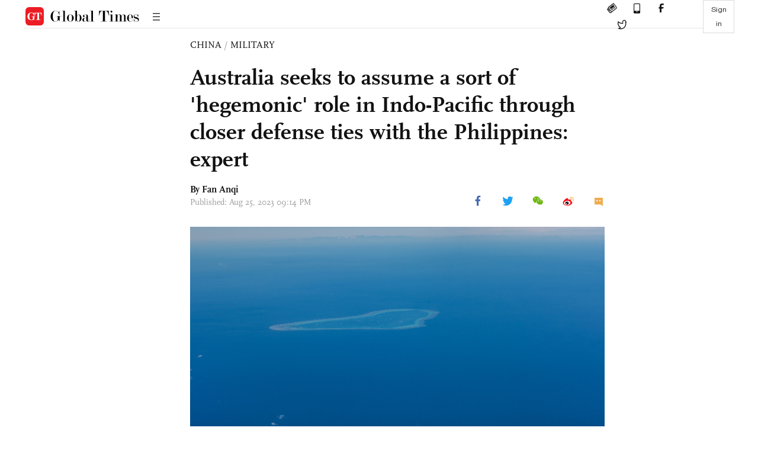

--- FILE ---
content_type: text/html
request_url: https://www.globaltimes.cn/page/202308/1296996.shtml
body_size: 3743
content:
<!DOCTYPE html
    PUBLIC "-//W3C//DTD XHTML 1.0 Transitional//EN" "http://www.w3.org/TR/xhtml1/DTD/xhtml1-transitional.dtd">
<html xmlns="http://www.w3.org/1999/xhtml">

<head>
    <meta http-equiv="Content-Type" content="text/html; charset=utf-8" />
    <title>Australia seeks to assume a sort of 'hegemonic' role in Indo-Pacific through closer defense ties with the Philippines: expert - Global Times</title>
    <meta name="viewport" content="width=device-width, initial-scale=1.0">
    <meta http-equiv="X-UA-Compatible" content="IE=edge,chrome=1">
    <!--<meta http-equiv="X-UA-Compatible" content="IE=10; IE=9; IE=EDGE">-->
    <meta content="text/html; charset=UTF-8" http-equiv="Content-Type" />
    <meta content="text/javascript" http-equiv="Content-Script-Type" />
    <meta content="text/css" http-equiv="Content-Style-Type" />
    <meta id="MetaDescription" name="DESCRIPTION" content="In the first joint exercises between the two countries, Australian and Filipino troops held drills on Friday near flashpoint South China Sea waters and plan to conduct more joint patrols at a time when tensions between China and the Philippines have been escalated." />
    <meta id="MetaImage" name="Logo" content="https://www.globaltimes.cn/Portals/0/attachment/2023/2023-08-17/7dcb97c3-8b4b-4318-a99f-309cb04d49c9_s.jpeg" />
    <meta id="MetaKeywords" name="KEYWORDS" content="china,south,chen,philippines,strategic," />
    <meta id="MetaCopyright" name="COPYRIGHT" content="Copyright 2021 by The Global Times" />
    <meta id="MetaAuthor" name="AUTHOR" content="Global Times" />
    <meta id="content_show_type" content="图文" />
    <meta id="channel_name" content="CHINA,Military" />
    <meta id="channel_id" content="6,48" />
    <meta id="author_name" content="Fan Anqi" />
    <meta name="RESOURCE-TYPE" content="DOCUMENT" />
    <meta name="DISTRIBUTION" content="GLOBAL" />
    <meta id="MetaRobots" name="ROBOTS" content="INDEX, FOLLOW" />
    <meta name="REVISIT-AFTER" content="1 DAYS" />
    <meta name="RATING" content="GENERAL" />
    <meta name="viewport" content="width=device-width, initial-scale=1.0">
    <meta name="twitter:image" content="https://www.globaltimes.cn/Portals/0/attachment/2023/2023-08-17/7dcb97c3-8b4b-4318-a99f-309cb04d49c9.jpeg">
    <meta name="twitter:card" content="summary_large_image">
    <meta name="twitter:site" content="@globaltimesnews">
    <meta name="twitter:url" content="https://www.globaltimes.cn/page/202308/1296996.shtml">
    <meta name="twitter:title" content="Australia seeks to assume a sort of 'hegemonic' role in Indo-Pacific through closer defense ties with the Philippines: expert">
    <meta name="twitter:description" content="In the first joint exercises between the two countries, Australian and Filipino troops held drills on Friday near flashpoint South China Sea waters and plan to conduct more joint patrols at a time when tensions between China and the Philippines have been escalated.">
    <meta name="twitter:creator" content="@globaltimesnews">
    <meta property="og:image" content="https://www.globaltimes.cn/Portals/0/attachment/2023/2023-08-17/7dcb97c3-8b4b-4318-a99f-309cb04d49c9.jpeg" />
    <script type="text/javascript" src="/js-n/jquery-3.7.0.min.js" language="javascript"></script>
    <script type="text/javascript" src="/js-n/jquery-migrate-3.4.0.min.js" language="javascript"></script>
    <script type="text/javascript" src="/js-n/file.js" language="javascript"></script>
    <script> load_file("/includes-n/article_head.html"); </script>
</head>

<body>
    <!-- 文章头部 -->
    <script> load_file("/includes-n/article_top.html"); </script>
    <!-- 文章内容部分 -->
    <div class="container article_section">
        <div class="row">
            <div class="article_page">
                <div class="article_left">
                    <ul class="article_left_share share_section">
                        <script> load_file("/includes-n/float_share_new.html"); </script>
                    </ul>
                </div>
                <div class="article">
                    <div class="article_top">
                        <div class="article_column"><span class="cloumm_level_one"><a href="https://www.globaltimes.cn/china/" target="_blank">CHINA</a></span>&nbsp;/&nbsp;<span class="cloumm_level_two"><a href="https://www.globaltimes.cn/china/military/" target="_blank">MILITARY</a></span></div>
                        <div class="article_title">Australia seeks to assume a sort of 'hegemonic' role in Indo-Pacific through closer defense ties with the Philippines: expert</div>
                        
                        <div class="author_share">
                            <div class="author_share_left"><span class="byline">By Fan Anqi </span><span
                                    class="pub_time">Published: Aug 25, 2023 09:14 PM</span> </div>
                            <span class="article_top_share share_section">
                                <script> load_file("/includes-n/article_share_new.html"); </script>
                            </span>
                        </div>
                    </div>
                    <div class="article_content">
                        <div class="article_right"> <center><img id="641357" style="border-left-width: 0px; border-right-width: 0px; border-bottom-width: 0px; border-top-width: 0px" alt="The photo taken on November 22, 2016 shows Huangyan Island in South China Sea. Photo: VCG" src="https://www.globaltimes.cn/Portals/0/attachment/2023/2023-08-17/7dcb97c3-8b4b-4318-a99f-309cb04d49c9.jpeg" /></center>
<p class="picture" style="font-size: 13px; font-family: Times New Roman; margin-top: 3px; color: #999">The photo taken on November 22, 2016 shows Huangyan Island in South China Sea. Photo: VCG</p><br />In the first joint exercises between the two countries, Australian and Filipino troops held drills on Friday near flashpoint South China Sea waters and plan to conduct more joint patrols at a time when tensions between China and the Philippines have been escalated.<br /><br />Australia's intention is to assume the role of a "small America" or a "minor hegemon" in the Indo-Pacific region at the cost of being instrumentalized and weaponized by the US, while the reckless provocation to China will only harm its own interests in the long run, experts warned.<br /><br />Simulating the scenario of "retaking an enemy-controlled island," Friday's drills took place at a naval base about 240 kilometers east of Huangyan Island, according to AFP, with more than 2,000 Australian and Philippine defense personnel participating in amphibious landing and air assault drills.<br /><br />Australian Defense Minister Richard Marles, who is visiting the Southeast nation, said there was a "significantly growing defense relationship" between the two countries, calling for more patrols alongside the Philippine Navy.<br /><br />The joint exercises serve a prelude to Australian Prime Minister Anthony Albanese's upcoming visit to the Philippines next month, which will mark the first visit by an Australian leader to the country in 20 years. The two sides are set to discuss defense cooperation, local media reported on Friday.<br /><br />With tensions escalated between Beijing and Manila in recent days, Albanese's plan to visit the Philippines is a clear indication of Australia's alignment with the strategic intentions of the US - to further provoke and incite Philippine's provocations, experts said.<br /><br />Chen Xiangmiao, director of the World Navy Research Center at the National Institute for South China Sea Studies, told the Global Times on Friday that the move is backed by the US with Australia's own interests in play. While coordinating with the US' strategy to get more control of the first and second island chains, Canberra is also seeking to extend its sphere of influence northward from its original focus on the South Pacific.<br /><br />Additionally, Canberra believes the changing security situation in the South China Sea has threatened its maritime security and strategic interests, the expert noted<br /><br />Marles said while watching the drills that most of Australia's trade goes through the South China Sea, and upholding international rules is a shared strategic interest with the Philippines, Reuters reported.<br /><br />Chen Hong, director of the Australian Studies Center at East China Normal University, told the Global Times on Friday that Australia's intention is to assume the role of "small America" or a "minor hegemon" in the Indo-Pacific region. To achieve this goal, it is willing to position itself as a strategic pawn of the US, and willing to be instrumentalized and weaponized by the US.<br /><br />Step by step, Australia has progressively embarked on a path of military expansion as it aligned itself with the strategic blueprint of the US, evident in its procurement or construction of nuclear-powered submarines under the AUKUS agreement, and the acquisition of a series of military assets in recent times, the expert said.<br /><br />Chen Hong further warned that, given there exists no historical conflicts or territorial disputes between China and Australia, the latter's involvement in matters concerning China's sovereignty and territorial integrity is an extremely imprudent and reckless action, which will only harm Australia's interests in the long run.<br /><br />Chen Xiangmiao said that under the overarching US Indo-Pacific strategy, particularly the focus on enhancing integration between the first and second island chains, the collaboration between the Philippines and Australia is poised to expand further in both scope and intensity.<br /><br />Beyond the joint military exercises, the two sides may establish other defense-oriented partnerships including intelligence sharing and personnel training, said Chen.<br /><br /> <br>
                        </div>
                    </div>
                    <script> load_file("/includes-n/article_extend1.html"); </script>
                    <div class="article_footer">
                        <div class="article_footer_share share_section">
                            <script> load_file("/includes-n/article_share_new.html"); </script>
                        </div>
                    </div>
                    <script> load_file("/includes-n/article_extend2.html"); </script>
                    <script> load_file("/includes-n/article_comment.html"); </script>
                    <script> load_file("/includes-n/article_extend3.html"); </script>
                    <div class="related_section"><div class="column_title">RELATED ARTICLES</div><div class="related_article"><div class="related_img"><a href="https://www.globaltimes.cn/page/202308/1295995.shtml"><img src="https://www.globaltimes.cn/Portals/0/attachment/2023/2023-07-10/21d4c8d8-451f-424a-9699-2fd39f971d70_s.jpeg"></a></div><div class="related_content"><div class="new_title_s"><a href="https://www.globaltimes.cn/page/202308/1295995.shtml"> Japan's new military treaties can facilitate US provocation in Indo-Pacific: experts</a></div><p>As Japan keeps pushing forward its new military pacts with Australia, the Philippines, France and the UK, experts ...</p></div></div><div class="in_divider on_p"></div><div class="related_article"><div class="related_img"><a href="https://www.globaltimes.cn/page/202307/1294365.shtml"><img src="https://www.globaltimes.cn/Portals/0/attachment/2023/2023-07-09/2a47b95d-6ed2-4a12-ab56-4a68d915a196_s.jpeg"></a></div><div class="related_content"><div class="new_title_s"><a href="https://www.globaltimes.cn/page/202307/1294365.shtml"> Indo-Pacific not North Atlantic, Macron asserts in defiance of Washington</a></div><p>If the Tokyo office is established, it could open a "Pandora's box." Macron's strong opposition will be secretly ...</p></div></div><div class="in_divider on_p"></div></div>
                    <script> load_file("/includes-n/article_extend4.html"); </script>
                    <script> load_file("/includes-n/article_most_view.html"); </script>
                    <script> load_file("/includes-n/article_extend5.html"); </script>
                </div>
            </div>
        </div>
    </div>
    <div id="img_cover" style="display: none">
        <div class="close_cover"><img src="/img/close.png"></div>
        <img class="drag_img" src="">
    </div>
    <!-- 页面尾部 -->
    <script> load_file("/includes-n/footer.html"); </script>
    <script> load_file("/includes-n/addthis.html"); </script>
</body>
<script> load_file("/includes-n/article_bottom.html"); </script>
</html>

--- FILE ---
content_type: text/html
request_url: https://www.globaltimes.cn/includes-n/article_most_view.html
body_size: 442
content:
<div class="most_view_section">
  <div class="column_title">MOST VIEWED</div>
  <div class="footer_most_view">
    <div class="most_view_left">
      <div class="most_article"><i class="top_3">1</i><a href="https://www.globaltimes.cn/page/202601/1353655.shtml">Europe's biggest problem is perhaps inability to distinguish friends from adversaries </a></div>

      <div class="most_article"><i class="top_3">2</i><a href="https://www.globaltimes.cn/page/202601/1353601.shtml">World leaders show caution as Trump invites 60 countries to join his 'Board of Peace'; expert says board serves personal interests, would not create a UN equivalent</a></div>

      <div class="most_article"><i class="top_3">3</i><a href="https://www.globaltimes.cn/page/202601/1353609.shtml">EU weighs €93b tariff retaliation as Trump threatens allies over Greenland; US Treasury chief reaffirms annexation push, says Europe 'projects weakness'</a></div>
    </div>
    <div class="most_view_right">

      <div class="most_article"><i>4</i><a href="https://www.globaltimes.cn/page/202601/1353658.shtml">China’s GDP expands 5% to hit 140-trillion-yuan mark in 2025, meeting growth target despite serious headwinds</a></div>

      <div class="most_article"><i>5</i><a href="https://www.globaltimes.cn/page/202601/1353613.shtml">US urged to stop using so-called ‘China-threat’ as pretext to pursue selfish interests, says FM on Trump’s additional tariff on 8 European countries for Greenland deal</a></div>

      <div class="most_article"><i>6</i><a href="https://www.globaltimes.cn/page/202601/1353599.shtml">Chinese economy tops $20 trillion in 2025, displaying strong resilience bolstered by high-tech innovation: NBS official</a></div>
    </div>
  </div>
</div>